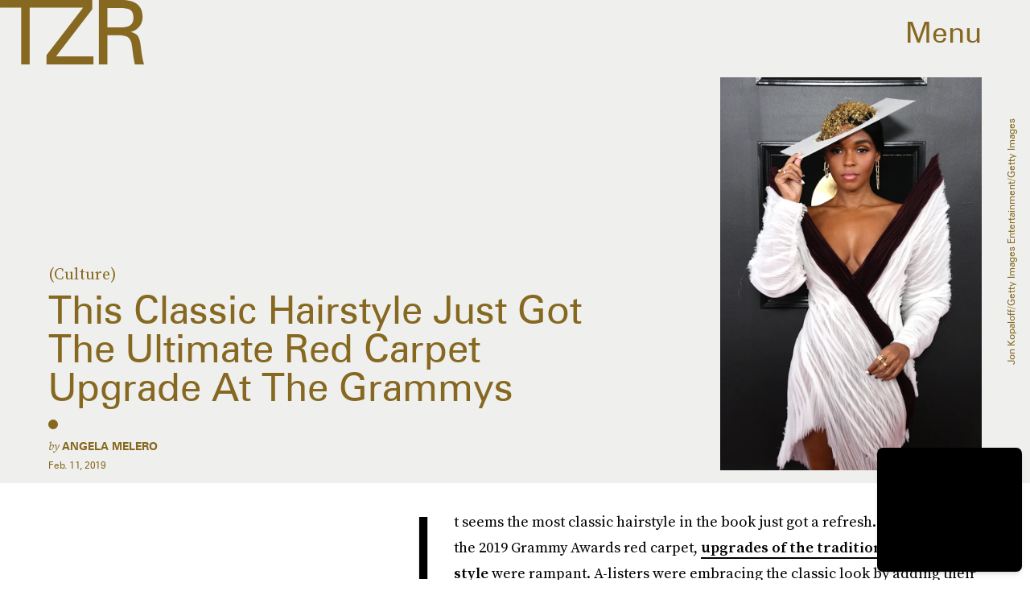

--- FILE ---
content_type: text/html; charset=utf-8
request_url: https://www.google.com/recaptcha/api2/aframe
body_size: 269
content:
<!DOCTYPE HTML><html><head><meta http-equiv="content-type" content="text/html; charset=UTF-8"></head><body><script nonce="X3n6YxYRXjoVRwiyp5mqLw">/** Anti-fraud and anti-abuse applications only. See google.com/recaptcha */ try{var clients={'sodar':'https://pagead2.googlesyndication.com/pagead/sodar?'};window.addEventListener("message",function(a){try{if(a.source===window.parent){var b=JSON.parse(a.data);var c=clients[b['id']];if(c){var d=document.createElement('img');d.src=c+b['params']+'&rc='+(localStorage.getItem("rc::a")?sessionStorage.getItem("rc::b"):"");window.document.body.appendChild(d);sessionStorage.setItem("rc::e",parseInt(sessionStorage.getItem("rc::e")||0)+1);localStorage.setItem("rc::h",'1769556016966');}}}catch(b){}});window.parent.postMessage("_grecaptcha_ready", "*");}catch(b){}</script></body></html>